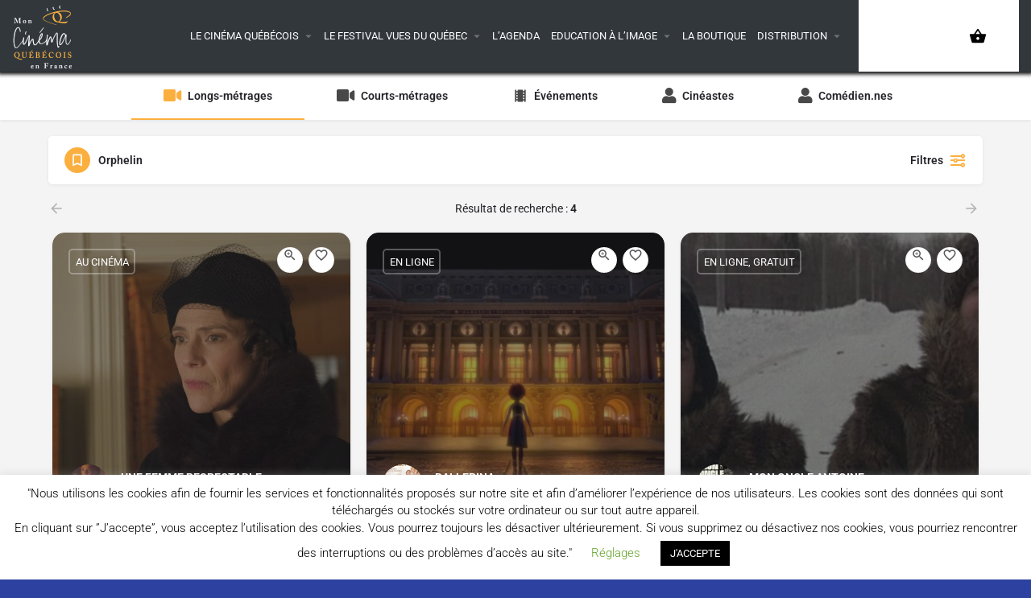

--- FILE ---
content_type: text/javascript
request_url: https://maps.googleapis.com/maps-api-v3/api/js/62/13e/intl/fr_ALL/stats.js
body_size: 850
content:
google.maps.__gjsload__('stats', function(_){var N_a=function(a,b){return new _.VFa(a,b)},O_a=function(a,b,c,d){const e={};e.host=document.location&&document.location.host||window.location.host;e.v=a.split(".")[1]||a;e.fv=a;e.r=Math.round(1/b);c&&(e.client=c);d&&(e.key=d);return e},FT=function(a,b){this.Eg={};this.Dg=[];this.Fg=this.size=0;var c=arguments.length;if(c>1){if(c%2)throw Error("Uneven number of arguments");for(var d=0;d<c;d+=2)this.set(arguments[d],arguments[d+1])}else if(a)if(a instanceof FT)for(c=a.co(),d=0;d<c.length;d++)this.set(c[d],
a.get(c[d]));else for(d in a)this.set(d,a[d])},P_a=function(a,b){return a===b},HT=function(a){if(a.size!=a.Dg.length){for(var b=0,c=0;b<a.Dg.length;){var d=a.Dg[b];GT(a.Eg,d)&&(a.Dg[c++]=d);b++}a.Dg.length=c}if(a.size!=a.Dg.length){b={};for(d=c=0;c<a.Dg.length;){const e=a.Dg[c];GT(b,e)||(a.Dg[d++]=e,b[e]=1);c++}a.Dg.length=d}},GT=function(a,b){return Object.prototype.hasOwnProperty.call(a,b)},R_a=function(a){const b={};_.qi(a,(c,d)=>{b[encodeURIComponent(d)]=encodeURIComponent(c).replace(/%7C/g,"|")});
return Q_a(b,":",",")},Q_a=function(a,b,c){const d=[];_.qi(a,(e,f)=>{d.push(f+b+e)});return d.join(c)},S_a=function(a,b,c){c=c||{};const d=Date.now().toString(36);c.src="apiv3";c.token=a.token;c.ts=d.substring(d.length-6);b.cad=R_a(c);b=Q_a(b,"=","&");b=a.Dg+"?target=api&"+b;(new _.zl(a.document)).createElement("IMG").src=b;(a=_.pa.__gm_captureCSI)&&a(b)};_.z=FT.prototype;_.z.wj=function(){return this.size};_.z.Wk=function(){HT(this);const a=[];for(let b=0;b<this.Dg.length;b++)a.push(this.Eg[this.Dg[b]]);return a};_.z.co=function(){HT(this);return this.Dg.concat()};_.z.has=function(a){return GT(this.Eg,a)};_.z.equals=function(a,b){if(this===a)return!0;if(this.size!=a.wj())return!1;b=b||P_a;HT(this);let c;for(let d=0;c=this.Dg[d];d++)if(!b(this.get(c),a.get(c)))return!1;return!0};_.z.isEmpty=function(){return this.size==0};
_.z.clear=function(){this.Eg={};this.Fg=this.size=this.Dg.length=0};_.z.remove=function(a){return this.delete(a)};_.z.delete=function(a){return GT(this.Eg,a)?(delete this.Eg[a],--this.size,this.Fg++,this.Dg.length>2*this.size&&HT(this),!0):!1};_.z.get=function(a,b){return GT(this.Eg,a)?this.Eg[a]:b};_.z.set=function(a,b){GT(this.Eg,a)||(this.size+=1,this.Dg.push(a),this.Fg++);this.Eg[a]=b};
_.z.forEach=function(a,b){const c=this.co();for(let d=0;d<c.length;d++){const e=c[d],f=this.get(e);a.call(b,f,e,this)}};_.z.clone=function(){return new FT(this)};_.z.keys=function(){return _.$l(this.yq(!0)).Dg()};_.z.values=function(){return _.$l(this.yq(!1)).Dg()};_.z.entries=function(){const a=this;return N_a(this.keys(),function(b){return[b,a.get(b)]})};
_.z.yq=function(a){HT(this);let b=0;const c=this.Fg,d=this,e=new _.Vl;e.next=function(){if(c!=d.Fg)throw Error("The map has changed since the iterator was created");if(b>=d.Dg.length)return _.gt;const f=d.Dg[b++];return _.Wl(a?f:d.Eg[f])};return e};var T_a=class{constructor(a,b,c,d,e){this.Hg=a;this.version=b;this.Gg=c;this.client=d;this.key=e;this.Dg=new FT;this.startTime=Date.now()}Fg(a){this.Dg.size===0&&window.setTimeout(()=>{this.Eg()},500);const b=this.Dg.get(a,0)+1;this.Dg.set(a,b)}Eg(){const a=O_a(this.version,this.Gg,this.client,this.key);a.t=Date.now()-this.startTime;var b=Object,c=b.assign,d=this.Dg;const e={};for(const f of d.keys())e[f]=d.get(f);c.call(b,a,e);this.Dg.clear();S_a(this.Hg,{ev:"api_maprft"},a)}};var U_a=class{constructor(a,b,c,d,e){this.Ig=a;this.version=b;this.Hg=c;this.client=d;this.key=e;this.Gg={};this.Dg=[]}Fg(a){this.Gg[a]||(this.Gg[a]=!0,this.Dg.push(a),this.Dg.length<2&&_.VI(this,this.Eg,500))}Eg(){const a=O_a(this.version,this.Hg,this.client,this.key);for(let b=0,c;c=this.Dg[b];++b)a[c]="1";a.hybrid=+_.Jx();this.Dg.length=0;S_a(this.Ig,{ev:"api_mapft"},a)}};var V_a=Math.round(Math.random()*1E15).toString(36),W_a=class{constructor(a){this.document=document;this.token=V_a;this.Dg=a+"/maps/gen_204"}};_.Ll("stats",new class{constructor(){this.Eg={};this.Dg={};this.client=_.gl.Hg();this.key=_.gl.Gg();if(_.Xq[35]){var a=_.gl.Eg();a=_.E(a,12)}else a=_.NB;this.Fg=new W_a(a);this.version=_.ml(_.gl).Eg();this.Gg=_.kg(_.gl,1,1)}JF(a){a=_.Rn(a);let b=this.Eg[a];b||(b=new U_a(this.Fg,this.version,this.Gg,this.client,this.key),this.Eg[a]=b);return b}Hg(a){a=_.Rn(a);this.Dg[a]||(this.Dg[a]=new T_a(this.Fg,this.version,_.kg(_.gl,1,1),this.client,this.key));return this.Dg[a]}});});
